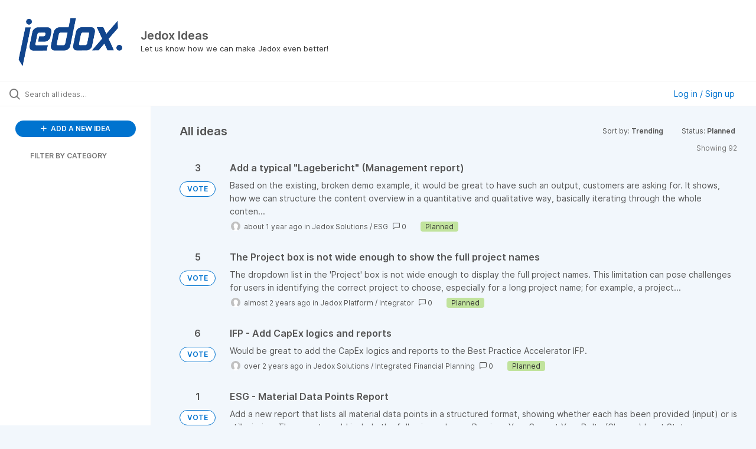

--- FILE ---
content_type: text/html; charset=utf-8
request_url: https://feedback.jedox.com/ideas/?page=4&sort=trending&status=6834857913845793712
body_size: 11364
content:
<!DOCTYPE html>
<html lang="en">
  <head>
      <script>
        window.overrideAssetHost = "https://feedback.jedox.com/assets/";
      </script>
    <meta http-equiv="X-UA-Compatible" content="IE=edge" />
    <meta http-equiv="Content-Type" content="text/html charset=UTF-8" />
    <meta name="publishing" content="true">
    <title>Jedox Ideas</title>

    <script type="text/javascript">
      window.ahaLoaded = false;
      window.isIdeaPortal = true;
      window.portalAssets = {"js":["/assets/runtime-v2-5ee4cfb6b8b79a4316828bb70efc5534.js","/assets/vendor-v2-89369863dd68df3fa524d31e05ed66b8.js","/assets/idea_portals_new-v2-0c1a2a0cd28b8e55eea248ad99531dca.js","/assets/idea_portals_new-v2-1bc210cb63a9a42f030a7b390a082e65.css"]};
    </script>

      <script>
    window.sentryRelease = window.sentryRelease || "dc0d09ca54";
  </script>



      <link rel="stylesheet" href="https://feedback.jedox.com/assets/idea_portals_new-v2-1bc210cb63a9a42f030a7b390a082e65.css" data-turbolinks-track="true" media="all" />
    <script src="https://feedback.jedox.com/assets/runtime-v2-5ee4cfb6b8b79a4316828bb70efc5534.js" data-turbolinks-track="true"></script>
    <script src="https://feedback.jedox.com/assets/vendor-v2-89369863dd68df3fa524d31e05ed66b8.js" data-turbolinks-track="true"></script>
      <script src="https://feedback.jedox.com/assets/idea_portals_new-v2-0c1a2a0cd28b8e55eea248ad99531dca.js" data-turbolinks-track="true"></script>
    <meta name="csrf-param" content="authenticity_token" />
<meta name="csrf-token" content="ZijOUmaIH5Ica_m3qoXa0X67-pEQ3eWZj08rMIseJ4zzlUMjCuE7FUw_U31USwsSvQWFH5CmcZOk1VaZmex0rw" />
    <meta name="viewport" content="width=device-width, initial-scale=1" />
    <meta name="locale" content="en" />
    <meta name="portal-token" content="2dbf62832088d05af9fd1e37c5c3b225" />
    <meta name="idea-portal-id" content="6658242391415474709" />


          <link rel="icon" href="https://feedback.jedox.com/portal-favicon.png?1553953679&amp;size=thumb16" />

      <style>
                :root {
          --accent-color: #0073cf;
          --accent-color-05: #0073cf0D;
          --accent-color-15: #0073cf26;
          --accent-color-80: #0073cfCC;
        }

      </style>
  </head>
  <body class="ideas-portal public">
    <style>
  
</style>

  <div class="skip-to-main-content">
    <a href="#main-content">Skip to Main Content</a>
  </div>


      <header class="portal-aha-header portal-aha-header--full">
        <a class="logo" href="/ideas">
          <img alt="Jedox Ideas Ideas Portal Logo" src="https://feedback.jedox.com/logo.png?i=1553952851" />
</a>        <div class="titles">
          <div class="title">
            Jedox Ideas
          </div>
            <div class="aha-editor-field aha-editor-field-subtitle">
              <p>Let us know how we can make Jedox even better!</p>
            </div>
        </div>
    </header>


  <div class="search-bar">
    <div class="search-bar__search">
  <form class="idea-search-form" action="/ideas/search" accept-charset="UTF-8" method="get">
    <div class="search-field">
      <i class="aha-icon aha-icon-search"></i>
      <input type="text" name="query" id="query" class="search-query" placeholder="Search all ideas…" aria-label="Search all ideas…" />
      <input type="hidden" name="sort" id="sort" value="trending" autocomplete="off" />
      
      
      <a class="aha-icon aha-icon-close clear-button hide" aria-label="Clear filter" href="/ideas?sort=trending&amp;status=6834857913845793712"></a>
    </div>
</form></div>

<script>
//<![CDATA[

  (function() {
    function setSearchPlaceholderText() {
      if ($(window).width() < 500)
        $('.search-query').attr('placeholder', '');
      else
        $('.search-query').attr('placeholder', ("Search all ideas…"));
    }

    $(window).on('resize', () => {
      setSearchPlaceholderText();
    });

    setSearchPlaceholderText();
  })();

//]]>
</script>
      <div class="signup-link user-menu">
      <a class="login-link dropdown-with-caret" role="button" aria-expanded="false" href="/portal_session/new">
        Log in / Sign up
        <i class="fa-solid fa-sort-down"></i>
</a>

    <div class="login-popover popover portal-user">
      <!-- Alerts in this file are used for the app and portals, they must not use the aha-alert web component -->



<div class="email-popover ">
  <div class="arrow tooltip-arrow"></div>
  <form class="form-horizontal" action="/auth/redirect_to_auth" accept-charset="UTF-8" data-remote="true" method="post"><input type="hidden" name="authenticity_token" value="WpeupdP4VwUDLkekfGg7RWLw5N2dy6VFV31IAX4Mn_rfdyFV_2ebQ6a6ViwQOZBTMUDT-rd_nF-vMfpo-EKzgQ" autocomplete="off" />
    <h3>Please enter your email address</h3>
    <div class="control-group">
        <label class="control-label" aria-label="Please enter your email address" for="email"></label>
      <div class="controls">
        <input type="text" name="sessions[email]" id="email" placeholder="Enter email (name@example.com)" autocomplete="off" class="input-block-level" autofocus="autofocus" aria-required="true" />
      </div>
    </div>
    <div class="extra-fields"></div>

    <div class="control-group">
      <div class="controls">
        <input type="submit" name="commit" value="Next" class="btn btn-outline btn-primary pull-left" id="vote" data-disable-with="Sending…" />
      </div>
    </div>
    <div class="clearfix"></div>
</form></div>

    </div>
  </div>

  </div>


<div class="column-with-sidebar">
  <div class="portal-sidebar column-with-sidebar__sidebar" id="portal-sidebar">
    <a class="btn btn-primary add-idea-button" href="/ideas/new">
      <i class="aha-icon aha-icon-plus"></i>
      ADD A NEW IDEA
</a>


        <div class="collapsable-filter" id="category-filter" data-load-counts-url="/ideas/category_counts?sort=trending&amp;status=6834857913845793712" data-filtered-project-ids="[]" data-filtered-category-ids="[]" data-multi-category-filter-enabled="true">
          <div class="filters-title-header">
            <h2 class="filters-title">
              <button class="expand-collapse" aria-expanded="false">
                <i class="fa-solid fa-chevron-right"></i>
                FILTER BY CATEGORY
              </button>
            </h2>
          </div>

          <ul class="portal-sidebar__section categories categories-filters filters hidden">
                
  <li id="project-6900932983318137589" class="category-filter-branch" data-filter-type="project" data-project-ref="JCM">
    <a class="filter" data-url-param-toggle-name="project" data-url-param-toggle-value="JCM" data-url-param-toggle-remove="page" href="/ideas/search?category=6900937071530835134&amp;project=JCM&amp;query=esa+machines+%7C+Grabbing+Machine+%7C+Forklift+Attachment+Manufacturers+In+India+%7C+Loader+Machine+%7C+Bricks+Clamp+Manufacturers+%7C&amp;sort=popular&amp;status=6847766276496349827">
      <div class="category-filter-name">
        <i class="category-collapser fa-solid fa-chevron-right category-collapser--empty" tabindex="0" aria-expanded="false"></i>
        <span class="">
          Jedox Core Models
        </span>
      </div>
      <div>
        <i class="aha-icon aha-icon-close hide"></i>
        <span class="count counts count--project"></span>
      </div>
</a>
    <ul class="categories-collapsed">
          <li id="category-7241092446255786076" data-filter-type="category">
  <a class="filter category-filter" data-url-param-toggle-name="category" data-url-param-toggle-value="7241092446255786076" data-url-param-toggle-remove="page" href="/ideas/search?category=7241092446255786076&amp;project=JS&amp;query=esa+machines+%7C+Grabbing+Machine+%7C+Forklift+Attachment+Manufacturers+In+India+%7C+Loader+Machine+%7C+Bricks+Clamp+Manufacturers+%7C&amp;sort=popular&amp;status=6847766276496349827">
    <div class="category-filter-name">
      <i class="category-collapser category-filter-branch fa-solid fa-chevron-right category-collapser--empty" tabindex="0" aria-expanded="false"></i>
      <span>
        AIssisted Planning
          <i class="fa-regular fa-circle-question category-hint" data-popover="true" data-content-ref="true"><script type="text/template">
            <p>Requests related to the AIssisted Planning wizards</p>
</script></i>      </span>
    </div>

    <div>
      <i class="aha-icon aha-icon-close hide"></i>
      <span class="count category-count"></span>
    </div>
</a>
</li>

  <li id="category-6900937108699516369" data-filter-type="category">
  <a class="filter category-filter" data-url-param-toggle-name="category" data-url-param-toggle-value="6900937108699516369" data-url-param-toggle-remove="page" href="/ideas/search?category=6900937108699516369&amp;project=JS&amp;query=esa+machines+%7C+Grabbing+Machine+%7C+Forklift+Attachment+Manufacturers+In+India+%7C+Loader+Machine+%7C+Bricks+Clamp+Manufacturers+%7C&amp;sort=popular&amp;status=6847766276496349827">
    <div class="category-filter-name">
      <i class="category-collapser category-filter-branch fa-solid fa-chevron-right category-collapser--empty" tabindex="0" aria-expanded="false"></i>
      <span>
        Balance Sheet Model
      </span>
    </div>

    <div>
      <i class="aha-icon aha-icon-close hide"></i>
      <span class="count category-count"></span>
    </div>
</a>
</li>

  <li id="category-6900937161049397929" data-filter-type="category">
  <a class="filter category-filter" data-url-param-toggle-name="category" data-url-param-toggle-value="6900937161049397929" data-url-param-toggle-remove="page" href="/ideas/search?category=6900937161049397929&amp;project=JS&amp;query=esa+machines+%7C+Grabbing+Machine+%7C+Forklift+Attachment+Manufacturers+In+India+%7C+Loader+Machine+%7C+Bricks+Clamp+Manufacturers+%7C&amp;sort=popular&amp;status=6847766276496349827">
    <div class="category-filter-name">
      <i class="category-collapser category-filter-branch fa-solid fa-chevron-right category-collapser--empty" tabindex="0" aria-expanded="false"></i>
      <span>
        Cash Flow Model
      </span>
    </div>

    <div>
      <i class="aha-icon aha-icon-close hide"></i>
      <span class="count category-count"></span>
    </div>
</a>
</li>

  <li id="category-6900937277672134718" data-filter-type="category">
  <a class="filter category-filter" data-url-param-toggle-name="category" data-url-param-toggle-value="6900937277672134718" data-url-param-toggle-remove="page" href="/ideas/search?category=6900937277672134718&amp;project=JS&amp;query=esa+machines+%7C+Grabbing+Machine+%7C+Forklift+Attachment+Manufacturers+In+India+%7C+Loader+Machine+%7C+Bricks+Clamp+Manufacturers+%7C&amp;sort=popular&amp;status=6847766276496349827">
    <div class="category-filter-name">
      <i class="category-collapser category-filter-branch fa-solid fa-chevron-right category-collapser--empty" tabindex="0" aria-expanded="false"></i>
      <span>
        Cost Center Model
      </span>
    </div>

    <div>
      <i class="aha-icon aha-icon-close hide"></i>
      <span class="count category-count"></span>
    </div>
</a>
</li>

  <li id="category-6900937616307478286" data-filter-type="category">
  <a class="filter category-filter" data-url-param-toggle-name="category" data-url-param-toggle-value="6900937616307478286" data-url-param-toggle-remove="page" href="/ideas/search?category=6900937616307478286&amp;project=JS&amp;query=esa+machines+%7C+Grabbing+Machine+%7C+Forklift+Attachment+Manufacturers+In+India+%7C+Loader+Machine+%7C+Bricks+Clamp+Manufacturers+%7C&amp;sort=popular&amp;status=6847766276496349827">
    <div class="category-filter-name">
      <i class="category-collapser category-filter-branch fa-solid fa-chevron-right category-collapser--empty" tabindex="0" aria-expanded="false"></i>
      <span>
        Demos and Learning Apps
      </span>
    </div>

    <div>
      <i class="aha-icon aha-icon-close hide"></i>
      <span class="count category-count"></span>
    </div>
</a>
</li>

  <li id="category-7068204190024112460" data-filter-type="category">
  <a class="filter category-filter" data-url-param-toggle-name="category" data-url-param-toggle-value="7068204190024112460" data-url-param-toggle-remove="page" href="/ideas/search?category=7068204190024112460&amp;project=JS&amp;query=esa+machines+%7C+Grabbing+Machine+%7C+Forklift+Attachment+Manufacturers+In+India+%7C+Loader+Machine+%7C+Bricks+Clamp+Manufacturers+%7C&amp;sort=popular&amp;status=6847766276496349827">
    <div class="category-filter-name">
      <i class="category-collapser category-filter-branch fa-solid fa-chevron-right category-collapser--empty" tabindex="0" aria-expanded="false"></i>
      <span>
        Dynamics 365 Model
      </span>
    </div>

    <div>
      <i class="aha-icon aha-icon-close hide"></i>
      <span class="count category-count"></span>
    </div>
</a>
</li>

  <li id="category-6900936949359199039" data-filter-type="category">
  <a class="filter category-filter" data-url-param-toggle-name="category" data-url-param-toggle-value="6900936949359199039" data-url-param-toggle-remove="page" href="/ideas/search?category=6900936949359199039&amp;project=JS&amp;query=esa+machines+%7C+Grabbing+Machine+%7C+Forklift+Attachment+Manufacturers+In+India+%7C+Loader+Machine+%7C+Bricks+Clamp+Manufacturers+%7C&amp;sort=popular&amp;status=6847766276496349827">
    <div class="category-filter-name">
      <i class="category-collapser category-filter-branch fa-solid fa-chevron-right category-collapser--empty" tabindex="0" aria-expanded="false"></i>
      <span>
        Financial Consolidation Model
      </span>
    </div>

    <div>
      <i class="aha-icon aha-icon-close hide"></i>
      <span class="count category-count"></span>
    </div>
</a>
</li>

  <li id="category-6900937378755698485" data-filter-type="category">
  <a class="filter category-filter" data-url-param-toggle-name="category" data-url-param-toggle-value="6900937378755698485" data-url-param-toggle-remove="page" href="/ideas/search?category=6900937378755698485&amp;project=JS&amp;query=esa+machines+%7C+Grabbing+Machine+%7C+Forklift+Attachment+Manufacturers+In+India+%7C+Loader+Machine+%7C+Bricks+Clamp+Manufacturers+%7C&amp;sort=popular&amp;status=6847766276496349827">
    <div class="category-filter-name">
      <i class="category-collapser category-filter-branch fa-solid fa-chevron-right category-collapser--empty" tabindex="0" aria-expanded="false"></i>
      <span>
        Integrated Financial Planning Model
      </span>
    </div>

    <div>
      <i class="aha-icon aha-icon-close hide"></i>
      <span class="count category-count"></span>
    </div>
</a>
</li>

  <li id="category-6900937234485254285" data-filter-type="category">
  <a class="filter category-filter" data-url-param-toggle-name="category" data-url-param-toggle-value="6900937234485254285" data-url-param-toggle-remove="page" href="/ideas/search?category=6900937234485254285&amp;project=JS&amp;query=esa+machines+%7C+Grabbing+Machine+%7C+Forklift+Attachment+Manufacturers+In+India+%7C+Loader+Machine+%7C+Bricks+Clamp+Manufacturers+%7C&amp;sort=popular&amp;status=6847766276496349827">
    <div class="category-filter-name">
      <i class="category-collapser category-filter-branch fa-solid fa-chevron-right category-collapser--empty" tabindex="0" aria-expanded="false"></i>
      <span>
        Profit and Loss Model
      </span>
    </div>

    <div>
      <i class="aha-icon aha-icon-close hide"></i>
      <span class="count category-count"></span>
    </div>
</a>
</li>

  <li id="category-6900937320910774937" data-filter-type="category">
  <a class="filter category-filter" data-url-param-toggle-name="category" data-url-param-toggle-value="6900937320910774937" data-url-param-toggle-remove="page" href="/ideas/search?category=6900937320910774937&amp;project=JS&amp;query=esa+machines+%7C+Grabbing+Machine+%7C+Forklift+Attachment+Manufacturers+In+India+%7C+Loader+Machine+%7C+Bricks+Clamp+Manufacturers+%7C&amp;sort=popular&amp;status=6847766276496349827">
    <div class="category-filter-name">
      <i class="category-collapser category-filter-branch fa-solid fa-chevron-right category-collapser--empty" tabindex="0" aria-expanded="false"></i>
      <span>
        Profit Center Model
      </span>
    </div>

    <div>
      <i class="aha-icon aha-icon-close hide"></i>
      <span class="count category-count"></span>
    </div>
</a>
</li>

  <li id="category-6900937071530835134" data-filter-type="category">
  <a class="filter category-filter" data-url-param-toggle-name="category" data-url-param-toggle-value="6900937071530835134" data-url-param-toggle-remove="page" href="/ideas/search?category=6900937071530835134&amp;project=JS&amp;query=esa+machines+%7C+Grabbing+Machine+%7C+Forklift+Attachment+Manufacturers+In+India+%7C+Loader+Machine+%7C+Bricks+Clamp+Manufacturers+%7C&amp;sort=popular&amp;status=6847766276496349827">
    <div class="category-filter-name">
      <i class="category-collapser category-filter-branch fa-solid fa-chevron-right category-collapser--empty" tabindex="0" aria-expanded="false"></i>
      <span>
        Project Balance Sheet Model
      </span>
    </div>

    <div>
      <i class="aha-icon aha-icon-close hide"></i>
      <span class="count category-count"></span>
    </div>
</a>
</li>

  <li id="category-7068204269401669073" data-filter-type="category">
  <a class="filter category-filter" data-url-param-toggle-name="category" data-url-param-toggle-value="7068204269401669073" data-url-param-toggle-remove="page" href="/ideas/search?category=7068204269401669073&amp;project=JS&amp;query=esa+machines+%7C+Grabbing+Machine+%7C+Forklift+Attachment+Manufacturers+In+India+%7C+Loader+Machine+%7C+Bricks+Clamp+Manufacturers+%7C&amp;sort=popular&amp;status=6847766276496349827">
    <div class="category-filter-name">
      <i class="category-collapser category-filter-branch fa-solid fa-chevron-right category-collapser--empty" tabindex="0" aria-expanded="false"></i>
      <span>
        Salesforce Model
      </span>
    </div>

    <div>
      <i class="aha-icon aha-icon-close hide"></i>
      <span class="count category-count"></span>
    </div>
</a>
</li>

  <li id="category-6900937016713980968" data-filter-type="category">
  <a class="filter category-filter" data-url-param-toggle-name="category" data-url-param-toggle-value="6900937016713980968" data-url-param-toggle-remove="page" href="/ideas/search?category=6900937016713980968&amp;project=JS&amp;query=esa+machines+%7C+Grabbing+Machine+%7C+Forklift+Attachment+Manufacturers+In+India+%7C+Loader+Machine+%7C+Bricks+Clamp+Manufacturers+%7C&amp;sort=popular&amp;status=6847766276496349827">
    <div class="category-filter-name">
      <i class="category-collapser category-filter-branch fa-solid fa-chevron-right category-collapser--empty" tabindex="0" aria-expanded="false"></i>
      <span>
        Workflow Building Block
      </span>
    </div>

    <div>
      <i class="aha-icon aha-icon-close hide"></i>
      <span class="count category-count"></span>
    </div>
</a>
</li>


    </ul>
  </li>

  <li id="project-6654478153527011174" class="category-filter-branch" data-filter-type="project" data-project-ref="JS">
    <a class="filter" data-url-param-toggle-name="project" data-url-param-toggle-value="JS" data-url-param-toggle-remove="page" href="/ideas/search?category=6900937071530835134&amp;query=esa+machines+%7C+Grabbing+Machine+%7C+Forklift+Attachment+Manufacturers+In+India+%7C+Loader+Machine+%7C+Bricks+Clamp+Manufacturers+%7C&amp;sort=popular&amp;status=6847766276496349827">
      <div class="category-filter-name">
        <i class="category-collapser fa-solid fa-chevron-right category-collapser--empty" tabindex="0" aria-expanded="false"></i>
        <span class="">
          Jedox Platform
        </span>
      </div>
      <div>
        <i class="aha-icon aha-icon-close hide"></i>
        <span class="count counts count--project"></span>
      </div>
</a>
    <ul class="categories-collapsed">
          <li id="category-7241091483977737256" data-filter-type="category">
  <a class="filter category-filter" data-url-param-toggle-name="category" data-url-param-toggle-value="7241091483977737256" data-url-param-toggle-remove="page" href="/ideas/search?category=7241091483977737256&amp;project=JS&amp;query=esa+machines+%7C+Grabbing+Machine+%7C+Forklift+Attachment+Manufacturers+In+India+%7C+Loader+Machine+%7C+Bricks+Clamp+Manufacturers+%7C&amp;sort=popular&amp;status=6847766276496349827">
    <div class="category-filter-name">
      <i class="category-collapser category-filter-branch fa-solid fa-chevron-right category-collapser--empty" tabindex="0" aria-expanded="false"></i>
      <span>
        AI &amp; Automation
          <i class="fa-regular fa-circle-question category-hint" data-popover="true" data-content-ref="true"><script type="text/template">
            <p>Requests related to Artificial Intelligence </p>
</script></i>      </span>
    </div>

    <div>
      <i class="aha-icon aha-icon-close hide"></i>
      <span class="count category-count"></span>
    </div>
</a>
</li>

  <li id="category-6709419894571426527" data-filter-type="category">
  <a class="filter category-filter" data-url-param-toggle-name="category" data-url-param-toggle-value="6709419894571426527" data-url-param-toggle-remove="page" href="/ideas/search?category=6709419894571426527&amp;project=JS&amp;query=esa+machines+%7C+Grabbing+Machine+%7C+Forklift+Attachment+Manufacturers+In+India+%7C+Loader+Machine+%7C+Bricks+Clamp+Manufacturers+%7C&amp;sort=popular&amp;status=6847766276496349827">
    <div class="category-filter-name">
      <i class="category-collapser category-filter-branch fa-solid fa-chevron-right category-collapser--empty" tabindex="0" aria-expanded="false"></i>
      <span>
        Integrator
          <i class="fa-regular fa-circle-question category-hint" data-popover="true" data-content-ref="true"><script type="text/template">
            <p>Requests related to Jedox Integrator</p>
</script></i>      </span>
    </div>

    <div>
      <i class="aha-icon aha-icon-close hide"></i>
      <span class="count category-count"></span>
    </div>
</a>
</li>

  <li id="category-6709419755122762558" data-filter-type="category">
  <a class="filter category-filter" data-url-param-toggle-name="category" data-url-param-toggle-value="6709419755122762558" data-url-param-toggle-remove="page" href="/ideas/search?category=6709419755122762558&amp;project=JS&amp;query=esa+machines+%7C+Grabbing+Machine+%7C+Forklift+Attachment+Manufacturers+In+India+%7C+Loader+Machine+%7C+Bricks+Clamp+Manufacturers+%7C&amp;sort=popular&amp;status=6847766276496349827">
    <div class="category-filter-name">
      <i class="category-collapser category-filter-branch fa-solid fa-chevron-right category-collapser--empty" tabindex="0" aria-expanded="false"></i>
      <span>
        In-Memory DB
          <i class="fa-regular fa-circle-question category-hint" data-popover="true" data-content-ref="true"><script type="text/template">
            <p>Requests related to the Jedox In-Memory Database.</p>
</script></i>      </span>
    </div>

    <div>
      <i class="aha-icon aha-icon-close hide"></i>
      <span class="count category-count"></span>
    </div>
</a>
</li>

  <li id="category-6709420138189598613" data-filter-type="category">
  <a class="filter category-filter" data-url-param-toggle-name="category" data-url-param-toggle-value="6709420138189598613" data-url-param-toggle-remove="page" href="/ideas/search?category=6709420138189598613&amp;project=JS&amp;query=esa+machines+%7C+Grabbing+Machine+%7C+Forklift+Attachment+Manufacturers+In+India+%7C+Loader+Machine+%7C+Bricks+Clamp+Manufacturers+%7C&amp;sort=popular&amp;status=6847766276496349827">
    <div class="category-filter-name">
      <i class="category-collapser category-filter-branch fa-solid fa-chevron-right category-collapser--empty" tabindex="0" aria-expanded="false"></i>
      <span>
        Microsoft Office integrations (Excel, PowerPoint, &amp; Word)
          <i class="fa-regular fa-circle-question category-hint" data-popover="true" data-content-ref="true"><script type="text/template">
            <p>Requests related to the Jedox Office Add-ins</p>
</script></i>      </span>
    </div>

    <div>
      <i class="aha-icon aha-icon-close hide"></i>
      <span class="count category-count"></span>
    </div>
</a>
</li>

  <li id="category-7004848041210589121" data-filter-type="category">
  <a class="filter category-filter" data-url-param-toggle-name="category" data-url-param-toggle-value="7004848041210589121" data-url-param-toggle-remove="page" href="/ideas/search?category=7004848041210589121&amp;project=JS&amp;query=esa+machines+%7C+Grabbing+Machine+%7C+Forklift+Attachment+Manufacturers+In+India+%7C+Loader+Machine+%7C+Bricks+Clamp+Manufacturers+%7C&amp;sort=popular&amp;status=6847766276496349827">
    <div class="category-filter-name">
      <i class="category-collapser category-filter-branch fa-solid fa-chevron-right category-collapser--empty" tabindex="0" aria-expanded="false"></i>
      <span>
        Jedox Cloud
          <i class="fa-regular fa-circle-question category-hint" data-popover="true" data-content-ref="true"><script type="text/template">
            <p>Requests related to the Cloud Console or Jedox Cloud offering</p>
</script></i>      </span>
    </div>

    <div>
      <i class="aha-icon aha-icon-close hide"></i>
      <span class="count category-count"></span>
    </div>
</a>
    <ul class="categories-collapsed">
        <li id="category-7351335102319659513" data-filter-type="category">
  <a class="filter category-filter" data-url-param-toggle-name="category" data-url-param-toggle-value="7351335102319659513" data-url-param-toggle-remove="page" href="/ideas/search?category=7351335102319659513&amp;project=JS&amp;query=esa+machines+%7C+Grabbing+Machine+%7C+Forklift+Attachment+Manufacturers+In+India+%7C+Loader+Machine+%7C+Bricks+Clamp+Manufacturers+%7C&amp;sort=popular&amp;status=6847766276496349827">
    <div class="category-filter-name">
      <i class="category-collapser category-filter-branch fa-solid fa-chevron-right category-collapser--empty" tabindex="0" aria-expanded="false"></i>
      <span>
        Access &amp; Rights Management
      </span>
    </div>

    <div>
      <i class="aha-icon aha-icon-close hide"></i>
      <span class="count category-count"></span>
    </div>
</a>
</li>

        <li id="category-7107620044734584053" data-filter-type="category">
  <a class="filter category-filter" data-url-param-toggle-name="category" data-url-param-toggle-value="7107620044734584053" data-url-param-toggle-remove="page" href="/ideas/search?category=7107620044734584053&amp;project=JS&amp;query=esa+machines+%7C+Grabbing+Machine+%7C+Forklift+Attachment+Manufacturers+In+India+%7C+Loader+Machine+%7C+Bricks+Clamp+Manufacturers+%7C&amp;sort=popular&amp;status=6847766276496349827">
    <div class="category-filter-name">
      <i class="category-collapser category-filter-branch fa-solid fa-chevron-right category-collapser--empty" tabindex="0" aria-expanded="false"></i>
      <span>
        Cloud Console &amp; Administration
          <i class="fa-regular fa-circle-question category-hint" data-popover="true" data-content-ref="true"><script type="text/template">
            <p>Requests related to the Jedox Cloud console and administration of the environment</p>
</script></i>      </span>
    </div>

    <div>
      <i class="aha-icon aha-icon-close hide"></i>
      <span class="count category-count"></span>
    </div>
</a>
</li>

    </ul>
</li>

  <li id="category-7351330572827881282" data-filter-type="category">
  <a class="filter category-filter" data-url-param-toggle-name="category" data-url-param-toggle-value="7351330572827881282" data-url-param-toggle-remove="page" href="/ideas/search?category=7351330572827881282&amp;project=JS&amp;query=esa+machines+%7C+Grabbing+Machine+%7C+Forklift+Attachment+Manufacturers+In+India+%7C+Loader+Machine+%7C+Bricks+Clamp+Manufacturers+%7C&amp;sort=popular&amp;status=6847766276496349827">
    <div class="category-filter-name">
      <i class="category-collapser category-filter-branch fa-solid fa-chevron-right category-collapser--empty" tabindex="0" aria-expanded="false"></i>
      <span>
        Planning &amp; Analytics
      </span>
    </div>

    <div>
      <i class="aha-icon aha-icon-close hide"></i>
      <span class="count category-count"></span>
    </div>
</a>
    <ul class="categories-collapsed">
        <li id="category-7107619540969523870" data-filter-type="category">
  <a class="filter category-filter" data-url-param-toggle-name="category" data-url-param-toggle-value="7107619540969523870" data-url-param-toggle-remove="page" href="/ideas/search?category=7107619540969523870&amp;project=JS&amp;query=esa+machines+%7C+Grabbing+Machine+%7C+Forklift+Attachment+Manufacturers+In+India+%7C+Loader+Machine+%7C+Bricks+Clamp+Manufacturers+%7C&amp;sort=popular&amp;status=6847766276496349827">
    <div class="category-filter-name">
      <i class="category-collapser category-filter-branch fa-solid fa-chevron-right category-collapser--empty" tabindex="0" aria-expanded="false"></i>
      <span>
        Canvas
          <i class="fa-regular fa-circle-question category-hint" data-popover="true" data-content-ref="true"><script type="text/template">
            <p>Requests related to Jedox Canvas reports</p>
</script></i>      </span>
    </div>

    <div>
      <i class="aha-icon aha-icon-close hide"></i>
      <span class="count category-count"></span>
    </div>
</a>
</li>

        <li id="category-7127618729202980083" data-filter-type="category">
  <a class="filter category-filter" data-url-param-toggle-name="category" data-url-param-toggle-value="7127618729202980083" data-url-param-toggle-remove="page" href="/ideas/search?category=7127618729202980083&amp;project=JS&amp;query=esa+machines+%7C+Grabbing+Machine+%7C+Forklift+Attachment+Manufacturers+In+India+%7C+Loader+Machine+%7C+Bricks+Clamp+Manufacturers+%7C&amp;sort=popular&amp;status=6847766276496349827">
    <div class="category-filter-name">
      <i class="category-collapser category-filter-branch fa-solid fa-chevron-right category-collapser--empty" tabindex="0" aria-expanded="false"></i>
      <span>
        Charting &amp; Visualization
          <i class="fa-regular fa-circle-question category-hint" data-popover="true" data-content-ref="true"><script type="text/template">
            <p>Charting and Visualization request for Jedox</p>
</script></i>      </span>
    </div>

    <div>
      <i class="aha-icon aha-icon-close hide"></i>
      <span class="count category-count"></span>
    </div>
</a>
</li>

        <li id="category-7003008536059504355" data-filter-type="category">
  <a class="filter category-filter" data-url-param-toggle-name="category" data-url-param-toggle-value="7003008536059504355" data-url-param-toggle-remove="page" href="/ideas/search?category=7003008536059504355&amp;project=JS&amp;query=esa+machines+%7C+Grabbing+Machine+%7C+Forklift+Attachment+Manufacturers+In+India+%7C+Loader+Machine+%7C+Bricks+Clamp+Manufacturers+%7C&amp;sort=popular&amp;status=6847766276496349827">
    <div class="category-filter-name">
      <i class="category-collapser category-filter-branch fa-solid fa-chevron-right category-collapser--empty" tabindex="0" aria-expanded="false"></i>
      <span>
        Views
          <i class="fa-regular fa-circle-question category-hint" data-popover="true" data-content-ref="true"><script type="text/template">
            <p>Requests related to Jedox Views, Themes &amp; Lists</p>
</script></i>      </span>
    </div>

    <div>
      <i class="aha-icon aha-icon-close hide"></i>
      <span class="count category-count"></span>
    </div>
</a>
</li>

        <li id="category-7351333618156384393" data-filter-type="category">
  <a class="filter category-filter" data-url-param-toggle-name="category" data-url-param-toggle-value="7351333618156384393" data-url-param-toggle-remove="page" href="/ideas/search?category=7351333618156384393&amp;project=JS&amp;query=esa+machines+%7C+Grabbing+Machine+%7C+Forklift+Attachment+Manufacturers+In+India+%7C+Loader+Machine+%7C+Bricks+Clamp+Manufacturers+%7C&amp;sort=popular&amp;status=6847766276496349827">
    <div class="category-filter-name">
      <i class="category-collapser category-filter-branch fa-solid fa-chevron-right category-collapser--empty" tabindex="0" aria-expanded="false"></i>
      <span>
        Web Spreadsheet
      </span>
    </div>

    <div>
      <i class="aha-icon aha-icon-close hide"></i>
      <span class="count category-count"></span>
    </div>
</a>
</li>

    </ul>
</li>

  <li id="category-6709420001186708475" data-filter-type="category">
  <a class="filter category-filter" data-url-param-toggle-name="category" data-url-param-toggle-value="6709420001186708475" data-url-param-toggle-remove="page" href="/ideas/search?category=6709420001186708475&amp;project=JS&amp;query=esa+machines+%7C+Grabbing+Machine+%7C+Forklift+Attachment+Manufacturers+In+India+%7C+Loader+Machine+%7C+Bricks+Clamp+Manufacturers+%7C&amp;sort=popular&amp;status=6847766276496349827">
    <div class="category-filter-name">
      <i class="category-collapser category-filter-branch fa-solid fa-chevron-right category-collapser--empty" tabindex="0" aria-expanded="false"></i>
      <span>
        Jedox Web Navigation
          <i class="fa-regular fa-circle-question category-hint" data-popover="true" data-content-ref="true"><script type="text/template">
            <p>Requests related to Jedox Web navigation and usability</p>
</script></i>      </span>
    </div>

    <div>
      <i class="aha-icon aha-icon-close hide"></i>
      <span class="count category-count"></span>
    </div>
</a>
</li>

  <li id="category-7068204538899143481" data-filter-type="category">
  <a class="filter category-filter" data-url-param-toggle-name="category" data-url-param-toggle-value="7068204538899143481" data-url-param-toggle-remove="page" href="/ideas/search?category=7068204538899143481&amp;project=JS&amp;query=esa+machines+%7C+Grabbing+Machine+%7C+Forklift+Attachment+Manufacturers+In+India+%7C+Loader+Machine+%7C+Bricks+Clamp+Manufacturers+%7C&amp;sort=popular&amp;status=6847766276496349827">
    <div class="category-filter-name">
      <i class="category-collapser category-filter-branch fa-solid fa-chevron-right category-collapser--empty" tabindex="0" aria-expanded="false"></i>
      <span>
        Marketplace
          <i class="fa-regular fa-circle-question category-hint" data-popover="true" data-content-ref="true"><script type="text/template">
            <p>Requests related to the Jedox Marketplace</p>
</script></i>      </span>
    </div>

    <div>
      <i class="aha-icon aha-icon-close hide"></i>
      <span class="count category-count"></span>
    </div>
</a>
</li>

  <li id="category-6709420243023444776" data-filter-type="category">
  <a class="filter category-filter" data-url-param-toggle-name="category" data-url-param-toggle-value="6709420243023444776" data-url-param-toggle-remove="page" href="/ideas/search?category=6709420243023444776&amp;project=JS&amp;query=esa+machines+%7C+Grabbing+Machine+%7C+Forklift+Attachment+Manufacturers+In+India+%7C+Loader+Machine+%7C+Bricks+Clamp+Manufacturers+%7C&amp;sort=popular&amp;status=6847766276496349827">
    <div class="category-filter-name">
      <i class="category-collapser category-filter-branch fa-solid fa-chevron-right category-collapser--empty" tabindex="0" aria-expanded="false"></i>
      <span>
        Mobile App
          <i class="fa-regular fa-circle-question category-hint" data-popover="true" data-content-ref="true"><script type="text/template">
            <p>Requests related to the Jedox Mobile apps.</p>
</script></i>      </span>
    </div>

    <div>
      <i class="aha-icon aha-icon-close hide"></i>
      <span class="count category-count"></span>
    </div>
</a>
</li>

  <li id="category-7068204655524497031" data-filter-type="category">
  <a class="filter category-filter" data-url-param-toggle-name="category" data-url-param-toggle-value="7068204655524497031" data-url-param-toggle-remove="page" href="/ideas/search?category=7068204655524497031&amp;project=JS&amp;query=esa+machines+%7C+Grabbing+Machine+%7C+Forklift+Attachment+Manufacturers+In+India+%7C+Loader+Machine+%7C+Bricks+Clamp+Manufacturers+%7C&amp;sort=popular&amp;status=6847766276496349827">
    <div class="category-filter-name">
      <i class="category-collapser category-filter-branch fa-solid fa-chevron-right category-collapser--empty" tabindex="0" aria-expanded="false"></i>
      <span>
        My Models
          <i class="fa-regular fa-circle-question category-hint" data-popover="true" data-content-ref="true"><script type="text/template">
            <p>Requests related to My Models</p>
</script></i>      </span>
    </div>

    <div>
      <i class="aha-icon aha-icon-close hide"></i>
      <span class="count category-count"></span>
    </div>
</a>
</li>

  <li id="category-7040113388719525967" data-filter-type="category">
  <a class="filter category-filter" data-url-param-toggle-name="category" data-url-param-toggle-value="7040113388719525967" data-url-param-toggle-remove="page" href="/ideas/search?category=7040113388719525967&amp;project=JS&amp;query=esa+machines+%7C+Grabbing+Machine+%7C+Forklift+Attachment+Manufacturers+In+India+%7C+Loader+Machine+%7C+Bricks+Clamp+Manufacturers+%7C&amp;sort=popular&amp;status=6847766276496349827">
    <div class="category-filter-name">
      <i class="category-collapser category-filter-branch fa-solid fa-chevron-right category-collapser--empty" tabindex="0" aria-expanded="false"></i>
      <span>
        OData Hub &amp; Power Platform Connector
          <i class="fa-regular fa-circle-question category-hint" data-popover="true" data-content-ref="true"><script type="text/template">
            <p>Requests related to the Jedox OData Hub and Microsoft Power Platform Connector</p>
</script></i>      </span>
    </div>

    <div>
      <i class="aha-icon aha-icon-close hide"></i>
      <span class="count category-count"></span>
    </div>
</a>
</li>

  <li id="category-6709420378928795068" data-filter-type="category">
  <a class="filter category-filter" data-url-param-toggle-name="category" data-url-param-toggle-value="6709420378928795068" data-url-param-toggle-remove="page" href="/ideas/search?category=6709420378928795068&amp;project=JS&amp;query=esa+machines+%7C+Grabbing+Machine+%7C+Forklift+Attachment+Manufacturers+In+India+%7C+Loader+Machine+%7C+Bricks+Clamp+Manufacturers+%7C&amp;sort=popular&amp;status=6847766276496349827">
    <div class="category-filter-name">
      <i class="category-collapser category-filter-branch fa-solid fa-chevron-right category-collapser--empty" tabindex="0" aria-expanded="false"></i>
      <span>
        Other
          <i class="fa-regular fa-circle-question category-hint" data-popover="true" data-content-ref="true"><script type="text/template">
            <p>Requests related to the Jedox Organization, Services, or other areas (including Word and Powerpoint Add-In).</p>
</script></i>      </span>
    </div>

    <div>
      <i class="aha-icon aha-icon-close hide"></i>
      <span class="count category-count"></span>
    </div>
</a>
</li>


    </ul>
  </li>

  <li id="project-7041887602237814507" class="category-filter-branch" data-filter-type="project" data-project-ref="JSK">
    <a class="filter" data-url-param-toggle-name="project" data-url-param-toggle-value="JSK" data-url-param-toggle-remove="page" href="/ideas/search?category=6900937071530835134&amp;project=JSK&amp;query=esa+machines+%7C+Grabbing+Machine+%7C+Forklift+Attachment+Manufacturers+In+India+%7C+Loader+Machine+%7C+Bricks+Clamp+Manufacturers+%7C&amp;sort=popular&amp;status=6847766276496349827">
      <div class="category-filter-name">
        <i class="category-collapser fa-solid fa-chevron-right category-collapser--empty" tabindex="0" aria-expanded="false"></i>
        <span class="">
          Jedox Solutions
        </span>
      </div>
      <div>
        <i class="aha-icon aha-icon-close hide"></i>
        <span class="count counts count--project"></span>
      </div>
</a>
    <ul class="categories-collapsed">
          <li id="category-7165758670765413663" data-filter-type="category">
  <a class="filter category-filter" data-url-param-toggle-name="category" data-url-param-toggle-value="7165758670765413663" data-url-param-toggle-remove="page" href="/ideas/search?category=7165758670765413663&amp;project=JS&amp;query=esa+machines+%7C+Grabbing+Machine+%7C+Forklift+Attachment+Manufacturers+In+India+%7C+Loader+Machine+%7C+Bricks+Clamp+Manufacturers+%7C&amp;sort=popular&amp;status=6847766276496349827">
    <div class="category-filter-name">
      <i class="category-collapser category-filter-branch fa-solid fa-chevron-right category-collapser--empty" tabindex="0" aria-expanded="false"></i>
      <span>
        Best practice examples
      </span>
    </div>

    <div>
      <i class="aha-icon aha-icon-close hide"></i>
      <span class="count category-count"></span>
    </div>
</a>
</li>

  <li id="category-7224043482135447583" data-filter-type="category">
  <a class="filter category-filter" data-url-param-toggle-name="category" data-url-param-toggle-value="7224043482135447583" data-url-param-toggle-remove="page" href="/ideas/search?category=7224043482135447583&amp;project=JS&amp;query=esa+machines+%7C+Grabbing+Machine+%7C+Forklift+Attachment+Manufacturers+In+India+%7C+Loader+Machine+%7C+Bricks+Clamp+Manufacturers+%7C&amp;sort=popular&amp;status=6847766276496349827">
    <div class="category-filter-name">
      <i class="category-collapser category-filter-branch fa-solid fa-chevron-right category-collapser--empty" tabindex="0" aria-expanded="false"></i>
      <span>
        ESG
      </span>
    </div>

    <div>
      <i class="aha-icon aha-icon-close hide"></i>
      <span class="count category-count"></span>
    </div>
</a>
</li>

  <li id="category-7161701833404164016" data-filter-type="category">
  <a class="filter category-filter" data-url-param-toggle-name="category" data-url-param-toggle-value="7161701833404164016" data-url-param-toggle-remove="page" href="/ideas/search?category=7161701833404164016&amp;project=JS&amp;query=esa+machines+%7C+Grabbing+Machine+%7C+Forklift+Attachment+Manufacturers+In+India+%7C+Loader+Machine+%7C+Bricks+Clamp+Manufacturers+%7C&amp;sort=popular&amp;status=6847766276496349827">
    <div class="category-filter-name">
      <i class="category-collapser category-filter-branch fa-solid fa-chevron-right category-collapser--empty" tabindex="0" aria-expanded="false"></i>
      <span>
        Foundation
      </span>
    </div>

    <div>
      <i class="aha-icon aha-icon-close hide"></i>
      <span class="count category-count"></span>
    </div>
</a>
</li>

  <li id="category-7161701987835749625" data-filter-type="category">
  <a class="filter category-filter" data-url-param-toggle-name="category" data-url-param-toggle-value="7161701987835749625" data-url-param-toggle-remove="page" href="/ideas/search?category=7161701987835749625&amp;project=JS&amp;query=esa+machines+%7C+Grabbing+Machine+%7C+Forklift+Attachment+Manufacturers+In+India+%7C+Loader+Machine+%7C+Bricks+Clamp+Manufacturers+%7C&amp;sort=popular&amp;status=6847766276496349827">
    <div class="category-filter-name">
      <i class="category-collapser category-filter-branch fa-solid fa-chevron-right category-collapser--empty" tabindex="0" aria-expanded="false"></i>
      <span>
        Human Resources
      </span>
    </div>

    <div>
      <i class="aha-icon aha-icon-close hide"></i>
      <span class="count category-count"></span>
    </div>
</a>
</li>

  <li id="category-7161701913745255622" data-filter-type="category">
  <a class="filter category-filter" data-url-param-toggle-name="category" data-url-param-toggle-value="7161701913745255622" data-url-param-toggle-remove="page" href="/ideas/search?category=7161701913745255622&amp;project=JS&amp;query=esa+machines+%7C+Grabbing+Machine+%7C+Forklift+Attachment+Manufacturers+In+India+%7C+Loader+Machine+%7C+Bricks+Clamp+Manufacturers+%7C&amp;sort=popular&amp;status=6847766276496349827">
    <div class="category-filter-name">
      <i class="category-collapser category-filter-branch fa-solid fa-chevron-right category-collapser--empty" tabindex="0" aria-expanded="false"></i>
      <span>
        Integrated Financial Planning
      </span>
    </div>

    <div>
      <i class="aha-icon aha-icon-close hide"></i>
      <span class="count category-count"></span>
    </div>
</a>
</li>

  <li id="category-7161701941098284369" data-filter-type="category">
  <a class="filter category-filter" data-url-param-toggle-name="category" data-url-param-toggle-value="7161701941098284369" data-url-param-toggle-remove="page" href="/ideas/search?category=7161701941098284369&amp;project=JS&amp;query=esa+machines+%7C+Grabbing+Machine+%7C+Forklift+Attachment+Manufacturers+In+India+%7C+Loader+Machine+%7C+Bricks+Clamp+Manufacturers+%7C&amp;sort=popular&amp;status=6847766276496349827">
    <div class="category-filter-name">
      <i class="category-collapser category-filter-branch fa-solid fa-chevron-right category-collapser--empty" tabindex="0" aria-expanded="false"></i>
      <span>
        Sales
      </span>
    </div>

    <div>
      <i class="aha-icon aha-icon-close hide"></i>
      <span class="count category-count"></span>
    </div>
</a>
</li>


    </ul>
  </li>

          </ul>
</div>  </div>

  <div class="column-with-sidebar__column">
    <div class="idea-flash idea-flash--index-view">
      <!-- Alerts in this file are used for the app and portals, they must not use the aha-alert web component -->

    </div>

    <div id="main-content" aria-label="Main content"></div>


      <section class="list-ideas">
        <header class="main-header">
          <h1>All ideas</h1>

          <div class="header-filters">

            <div class="header-filter dropdown header-filter--sort">
              <span class="dropdown-toggle dropdown-with-caret" data-toggle="dropdown" aria-haspopup="true" aria-expanded="false">
                Sort by:
                <span class="header-filter__selection">
                  Trending
                  <i class="fa-solid fa-sort-down"></i>
                </span>
              </span>
              <ul class="dropdown-menu pull-right">
                  <li class="">
                    <a data-url-param-toggle-name="sort" data-url-param-toggle-value="recent" data-url-param-toggle-remove="page" href="/?sort=recent&amp;status=6834857913845793712">Recent</a>
                  </li>
                  <li class="active">
                    <a data-url-param-toggle-name="sort" data-url-param-toggle-value="trending" data-url-param-toggle-remove="page" href="/?status=6834857913845793712">Trending</a>
                  </li>
                  <li class="">
                    <a data-url-param-toggle-name="sort" data-url-param-toggle-value="popular" data-url-param-toggle-remove="page" href="/?sort=popular&amp;status=6834857913845793712">Popular</a>
                  </li>
              </ul>
            </div>

              <div class="workflow-status-filter header-filter dropdown-with-caret dropdown">
                <span class="dropdown-toggle" data-toggle="dropdown" aria-haspopup="true" aria-expanded="false">
                    Status:
                  <span class="header-filter__selection">
                      Planned
                    <i class="fa-solid fa-sort-down"></i>
                  </span>
                </span>

                <ul class="dropdown-menu pull-right">
                  <li class="dropdown-header">
                    <span class="filters-title">
                      FILTER BY STATUS
                    </span>
                      <span class="workflow-status-filter__clear">
                        <a style="cursor: pointer; text-decoration: none" data-url-param-toggle-name="status" data-url-param-toggle-remove="status,page" href="#">Clear</a>
                      </span>
                  </li>
                      <li class="workflow-status-filter__header">Jedox Core Models</li>
                      <li class="workflow-status-filter__item  ">
                        <a data-url-param-toggle-name="status" data-url-param-toggle-value="6900932624484574588" data-url-param-toggle-remove="page" id="workflow_status_6900932624484574588" style="display: flex; justify-content: space-between; width: 100%" href="/?sort=trending&amp;status=6900932624484574588">
                          Future consideration
                          
                          <span class="workflow-status-filter__count"></span>
</a>                      </li>
                      <li class="workflow-status-filter__item  ">
                        <a data-url-param-toggle-name="status" data-url-param-toggle-value="6900932624653977201" data-url-param-toggle-remove="page" id="workflow_status_6900932624653977201" style="display: flex; justify-content: space-between; width: 100%" href="/?sort=trending&amp;status=6900932624653977201">
                          Already exists
                          
                          <span class="workflow-status-filter__count"></span>
</a>                      </li>
                      <li class="workflow-status-filter__item  ">
                        <a data-url-param-toggle-name="status" data-url-param-toggle-value="6900932624803180997" data-url-param-toggle-remove="page" id="workflow_status_6900932624803180997" style="display: flex; justify-content: space-between; width: 100%" href="/?sort=trending&amp;status=6900932624803180997">
                          Will not implement
                          
                          <span class="workflow-status-filter__count"></span>
</a>                      </li>
                      <li class="workflow-status-filter__item  ">
                        <a data-url-param-toggle-name="status" data-url-param-toggle-value="6900932624979842735" data-url-param-toggle-remove="page" id="workflow_status_6900932624979842735" style="display: flex; justify-content: space-between; width: 100%" href="/?sort=trending&amp;status=6900932624979842735">
                          Planned
                          
                          <span class="workflow-status-filter__count"></span>
</a>                      </li>
                      <li class="workflow-status-filter__item  workflow-status-filter__item--hidden">
                        <a data-url-param-toggle-name="status" data-url-param-toggle-value="6900932625102163776" data-url-param-toggle-remove="page" id="workflow_status_6900932625102163776" style="display: flex; justify-content: space-between; width: 100%" href="/?sort=trending&amp;status=6900932625102163776">
                          Shipped
                          (hidden by default)
                          <span class="workflow-status-filter__count"></span>
</a>                      </li>
                      <li class="workflow-status-filter__header">Jedox Platform</li>
                      <li class="workflow-status-filter__item  ">
                        <a data-url-param-toggle-name="status" data-url-param-toggle-value="6834857913397848651" data-url-param-toggle-remove="page" id="workflow_status_6834857913397848651" style="display: flex; justify-content: space-between; width: 100%" href="/?sort=trending&amp;status=6834857913397848651">
                          Awaiting Review
                          
                          <span class="workflow-status-filter__count"></span>
</a>                      </li>
                      <li class="workflow-status-filter__item  ">
                        <a data-url-param-toggle-name="status" data-url-param-toggle-value="6847766276496349827" data-url-param-toggle-remove="page" id="workflow_status_6847766276496349827" style="display: flex; justify-content: space-between; width: 100%" href="/?sort=trending&amp;status=6847766276496349827">
                          Needs Feedback
                          
                          <span class="workflow-status-filter__count"></span>
</a>                      </li>
                      <li class="workflow-status-filter__item  ">
                        <a data-url-param-toggle-name="status" data-url-param-toggle-value="7428535304871749755" data-url-param-toggle-remove="page" id="workflow_status_7428535304871749755" style="display: flex; justify-content: space-between; width: 100%" href="/?sort=trending&amp;status=7428535304871749755">
                          Internal Review
                          
                          <span class="workflow-status-filter__count"></span>
</a>                      </li>
                      <li class="workflow-status-filter__item  ">
                        <a data-url-param-toggle-name="status" data-url-param-toggle-value="6834857913521531349" data-url-param-toggle-remove="page" id="workflow_status_6834857913521531349" style="display: flex; justify-content: space-between; width: 100%" href="/?sort=trending&amp;status=6834857913521531349">
                          Future Consideration
                          
                          <span class="workflow-status-filter__count"></span>
</a>                      </li>
                      <li class="workflow-status-filter__item  ">
                        <a data-url-param-toggle-name="status" data-url-param-toggle-value="6834857913634003912" data-url-param-toggle-remove="page" id="workflow_status_6834857913634003912" style="display: flex; justify-content: space-between; width: 100%" href="/?sort=trending&amp;status=6834857913634003912">
                          Already exists
                          
                          <span class="workflow-status-filter__count"></span>
</a>                      </li>
                      <li class="workflow-status-filter__item  ">
                        <a data-url-param-toggle-name="status" data-url-param-toggle-value="6834857913736465989" data-url-param-toggle-remove="page" id="workflow_status_6834857913736465989" style="display: flex; justify-content: space-between; width: 100%" href="/?sort=trending&amp;status=6834857913736465989">
                          Not Planned
                          
                          <span class="workflow-status-filter__count"></span>
</a>                      </li>
                      <li class="workflow-status-filter__item active ">
                        <a data-url-param-toggle-name="status" data-url-param-toggle-value="6834857913845793712" data-url-param-toggle-remove="page" id="workflow_status_6834857913845793712" style="display: flex; justify-content: space-between; width: 100%" href="/?sort=trending">
                          Planned
                          
                          <span class="workflow-status-filter__count"></span>
</a>                      </li>
                      <li class="workflow-status-filter__item  workflow-status-filter__item--hidden">
                        <a data-url-param-toggle-name="status" data-url-param-toggle-value="6834857913966884905" data-url-param-toggle-remove="page" id="workflow_status_6834857913966884905" style="display: flex; justify-content: space-between; width: 100%" href="/?sort=trending&amp;status=6834857913966884905">
                          Shipped
                          (hidden by default)
                          <span class="workflow-status-filter__count"></span>
</a>                      </li>
                      <li class="workflow-status-filter__header">Jedox Solutions</li>
                      <li class="workflow-status-filter__item  ">
                        <a data-url-param-toggle-name="status" data-url-param-toggle-value="6834857913397848651" data-url-param-toggle-remove="page" id="workflow_status_6834857913397848651" style="display: flex; justify-content: space-between; width: 100%" href="/?sort=trending&amp;status=6834857913397848651">
                          Awaiting Review
                          
                          <span class="workflow-status-filter__count"></span>
</a>                      </li>
                      <li class="workflow-status-filter__item  ">
                        <a data-url-param-toggle-name="status" data-url-param-toggle-value="6847766276496349827" data-url-param-toggle-remove="page" id="workflow_status_6847766276496349827" style="display: flex; justify-content: space-between; width: 100%" href="/?sort=trending&amp;status=6847766276496349827">
                          Needs Feedback
                          
                          <span class="workflow-status-filter__count"></span>
</a>                      </li>
                      <li class="workflow-status-filter__item  ">
                        <a data-url-param-toggle-name="status" data-url-param-toggle-value="7428535304871749755" data-url-param-toggle-remove="page" id="workflow_status_7428535304871749755" style="display: flex; justify-content: space-between; width: 100%" href="/?sort=trending&amp;status=7428535304871749755">
                          Internal Review
                          
                          <span class="workflow-status-filter__count"></span>
</a>                      </li>
                      <li class="workflow-status-filter__item  ">
                        <a data-url-param-toggle-name="status" data-url-param-toggle-value="6834857913521531349" data-url-param-toggle-remove="page" id="workflow_status_6834857913521531349" style="display: flex; justify-content: space-between; width: 100%" href="/?sort=trending&amp;status=6834857913521531349">
                          Future Consideration
                          
                          <span class="workflow-status-filter__count"></span>
</a>                      </li>
                      <li class="workflow-status-filter__item  ">
                        <a data-url-param-toggle-name="status" data-url-param-toggle-value="6834857913634003912" data-url-param-toggle-remove="page" id="workflow_status_6834857913634003912" style="display: flex; justify-content: space-between; width: 100%" href="/?sort=trending&amp;status=6834857913634003912">
                          Already exists
                          
                          <span class="workflow-status-filter__count"></span>
</a>                      </li>
                      <li class="workflow-status-filter__item  ">
                        <a data-url-param-toggle-name="status" data-url-param-toggle-value="6834857913736465989" data-url-param-toggle-remove="page" id="workflow_status_6834857913736465989" style="display: flex; justify-content: space-between; width: 100%" href="/?sort=trending&amp;status=6834857913736465989">
                          Not Planned
                          
                          <span class="workflow-status-filter__count"></span>
</a>                      </li>
                      <li class="workflow-status-filter__item active ">
                        <a data-url-param-toggle-name="status" data-url-param-toggle-value="6834857913845793712" data-url-param-toggle-remove="page" id="workflow_status_6834857913845793712" style="display: flex; justify-content: space-between; width: 100%" href="/?sort=trending">
                          Planned
                          
                          <span class="workflow-status-filter__count"></span>
</a>                      </li>
                      <li class="workflow-status-filter__item  workflow-status-filter__item--hidden">
                        <a data-url-param-toggle-name="status" data-url-param-toggle-value="6834857913966884905" data-url-param-toggle-remove="page" id="workflow_status_6834857913966884905" style="display: flex; justify-content: space-between; width: 100%" href="/?sort=trending&amp;status=6834857913966884905">
                          Shipped
                          (hidden by default)
                          <span class="workflow-status-filter__count"></span>
</a>                      </li>
                </ul>
              </div>
          </div>
        </header>

        <div class="ideas-showing-count">
            Showing 92
        </div>


        <div style="display: table;" class="ideas">
                
<div id="7421884724268505229" class="idea ideas__row">
  <div class="ideas__cell">
    
<div class="idea-endorsement" id="idea-7421884724268505229-endorsement">
      <span class="vote-count">
          3

      </span>
      <a data-disable="true" data-count="1" data-remote="true" rel="nofollow" data-method="post" href="/ideas/JSK-I-124/idea_endorsements?idea_ids%5B%5D=7421884724268505229&amp;idea_ids%5B%5D=7307422963418462604&amp;idea_ids%5B%5D=7237384906846216973&amp;idea_ids%5B%5D=7514584681927284746&amp;idea_ids%5B%5D=7400707157413350794&amp;idea_ids%5B%5D=7442364594507492215&amp;idea_ids%5B%5D=7312615762888595682&amp;idea_ids%5B%5D=7506120568525895871&amp;idea_ids%5B%5D=7308840327717421309&amp;idea_ids%5B%5D=7111620223799824143">
        <span class="btn btn-primary btn-outline btn-vote vote-status">
          VOTE
        </span>
</a>  <div class="popover vote-popover portal-user"></div>
</div>

  </div>
  <div class="ideas__cell">
    <div class="idea-details" style="position: relative">
      <a class="idea-link" href="/ideas/JSK-I-124" aria-labelledby="JSK-I-124"></a>
      <header class="idea-header">
        <h2 class="idea-name" id="JSK-I-124">Add a typical &quot;Lagebericht&quot; (Management report)</h2>
        

      </header>
      <div class="description">
          Based on the existing, broken demo example, it would be great to have such an output, customers are asking for. It shows, how we can structure the content overview in a quantitative and qualitative way, basically iterating through the whole conten...
      </div>
      <div class="idea-meta">
        <span class="avatar">
          <img onerror="this.style.visibility = &quot;hidden&quot;" src="https://cdn.aha.io/assets/avatar32.5fb70cce7410889e661286fd7f1897de.png" />
        </span>
        <span class="idea-meta-created">
          <span>
            about 1 year ago
          </span>
          <span class="idea-meta-created__links">
            in&nbsp;<a href="/ideas?project=JSK">Jedox Solutions</a>&nbsp;/&nbsp;<a href="/ideas?category=7224043482135447583">ESG</a>
          </span>
        </span>
        <span class="comment-count">
          <i class="aha-icon aha-icon-chat"></i>
          0
        </span>
          <span class="status-pill" title="Planned" style="color: var(--theme-primary-text); border: none; background-color: #C1E39D">Planned</span>
      </div>
    </div>

  </div>
</div>

                
<div id="7307422963418462604" class="idea ideas__row">
  <div class="ideas__cell">
    
<div class="idea-endorsement" id="idea-7307422963418462604-endorsement">
      <span class="vote-count">
          5

      </span>
      <a data-disable="true" data-count="1" data-remote="true" rel="nofollow" data-method="post" href="/ideas/JS-I-1591/idea_endorsements?idea_ids%5B%5D=7421884724268505229&amp;idea_ids%5B%5D=7307422963418462604&amp;idea_ids%5B%5D=7237384906846216973&amp;idea_ids%5B%5D=7514584681927284746&amp;idea_ids%5B%5D=7400707157413350794&amp;idea_ids%5B%5D=7442364594507492215&amp;idea_ids%5B%5D=7312615762888595682&amp;idea_ids%5B%5D=7506120568525895871&amp;idea_ids%5B%5D=7308840327717421309&amp;idea_ids%5B%5D=7111620223799824143">
        <span class="btn btn-primary btn-outline btn-vote vote-status">
          VOTE
        </span>
</a>  <div class="popover vote-popover portal-user"></div>
</div>

  </div>
  <div class="ideas__cell">
    <div class="idea-details" style="position: relative">
      <a class="idea-link" href="/ideas/JS-I-1591" aria-labelledby="JS-I-1591"></a>
      <header class="idea-header">
        <h2 class="idea-name" id="JS-I-1591">The Project box is not wide enough to show the full project names</h2>
        

      </header>
      <div class="description">
          The dropdown list in the 'Project' box is not wide enough to display the full project names. 
 
 This limitation can pose challenges for users in identifying the correct project to choose, especially for a long project name; for example, a project...
      </div>
      <div class="idea-meta">
        <span class="avatar">
          <img onerror="this.style.visibility = &quot;hidden&quot;" src="https://cdn.aha.io/assets/avatar32.5fb70cce7410889e661286fd7f1897de.png" />
        </span>
        <span class="idea-meta-created">
          <span>
            almost 2 years ago
          </span>
          <span class="idea-meta-created__links">
            in&nbsp;<a href="/ideas?project=JS">Jedox Platform</a>&nbsp;/&nbsp;<a href="/ideas?category=6709419894571426527">Integrator</a>
          </span>
        </span>
        <span class="comment-count">
          <i class="aha-icon aha-icon-chat"></i>
          0
        </span>
          <span class="status-pill" title="Planned" style="color: var(--theme-primary-text); border: none; background-color: #C1E39D">Planned</span>
      </div>
    </div>

  </div>
</div>

                
<div id="7237384906846216973" class="idea ideas__row">
  <div class="ideas__cell">
    
<div class="idea-endorsement" id="idea-7237384906846216973-endorsement">
      <span class="vote-count">
          6

      </span>
      <a data-disable="true" data-count="1" data-remote="true" rel="nofollow" data-method="post" href="/ideas/JSK-I-48/idea_endorsements?idea_ids%5B%5D=7421884724268505229&amp;idea_ids%5B%5D=7307422963418462604&amp;idea_ids%5B%5D=7237384906846216973&amp;idea_ids%5B%5D=7514584681927284746&amp;idea_ids%5B%5D=7400707157413350794&amp;idea_ids%5B%5D=7442364594507492215&amp;idea_ids%5B%5D=7312615762888595682&amp;idea_ids%5B%5D=7506120568525895871&amp;idea_ids%5B%5D=7308840327717421309&amp;idea_ids%5B%5D=7111620223799824143">
        <span class="btn btn-primary btn-outline btn-vote vote-status">
          VOTE
        </span>
</a>  <div class="popover vote-popover portal-user"></div>
</div>

  </div>
  <div class="ideas__cell">
    <div class="idea-details" style="position: relative">
      <a class="idea-link" href="/ideas/JSK-I-48" aria-labelledby="JSK-I-48"></a>
      <header class="idea-header">
        <h2 class="idea-name" id="JSK-I-48">IFP - Add CapEx logics and reports</h2>
        

      </header>
      <div class="description">
          Would be great to add the CapEx logics and reports to the Best Practice Accelerator IFP.
      </div>
      <div class="idea-meta">
        <span class="avatar">
          <img onerror="this.style.visibility = &quot;hidden&quot;" src="https://cdn.aha.io/assets/avatar32.5fb70cce7410889e661286fd7f1897de.png" />
        </span>
        <span class="idea-meta-created">
          <span>
            over 2 years ago
          </span>
          <span class="idea-meta-created__links">
            in&nbsp;<a href="/ideas?project=JSK">Jedox Solutions</a>&nbsp;/&nbsp;<a href="/ideas?category=7161701913745255622">Integrated Financial Planning</a>
          </span>
        </span>
        <span class="comment-count">
          <i class="aha-icon aha-icon-chat"></i>
          0
        </span>
          <span class="status-pill" title="Planned" style="color: var(--theme-primary-text); border: none; background-color: #C1E39D">Planned</span>
      </div>
    </div>

  </div>
</div>

                
<div id="7514584681927284746" class="idea ideas__row">
  <div class="ideas__cell">
    
<div class="idea-endorsement" id="idea-7514584681927284746-endorsement">
      <span class="vote-count">
          1

      </span>
      <a data-disable="true" data-count="1" data-remote="true" rel="nofollow" data-method="post" href="/ideas/JSK-I-164/idea_endorsements?idea_ids%5B%5D=7421884724268505229&amp;idea_ids%5B%5D=7307422963418462604&amp;idea_ids%5B%5D=7237384906846216973&amp;idea_ids%5B%5D=7514584681927284746&amp;idea_ids%5B%5D=7400707157413350794&amp;idea_ids%5B%5D=7442364594507492215&amp;idea_ids%5B%5D=7312615762888595682&amp;idea_ids%5B%5D=7506120568525895871&amp;idea_ids%5B%5D=7308840327717421309&amp;idea_ids%5B%5D=7111620223799824143">
        <span class="btn btn-primary btn-outline btn-vote vote-status">
          VOTE
        </span>
</a>  <div class="popover vote-popover portal-user"></div>
</div>

  </div>
  <div class="ideas__cell">
    <div class="idea-details" style="position: relative">
      <a class="idea-link" href="/ideas/JSK-I-164" aria-labelledby="JSK-I-164"></a>
      <header class="idea-header">
        <h2 class="idea-name" id="JSK-I-164">ESG - Material Data Points Report</h2>
        

      </header>
      <div class="description">
          Add a new report that lists all material data points in a structured format, showing whether each has been provided (input) or is still missing. The report would include the following columns: Previous Year Current Year Delta (Change) Input Status...
      </div>
      <div class="idea-meta">
        <span class="avatar">
          <img onerror="this.style.visibility = &quot;hidden&quot;" src="https://cdn.aha.io/assets/avatar32.5fb70cce7410889e661286fd7f1897de.png" />
        </span>
        <span class="idea-meta-created">
          <span>
            5 months ago
          </span>
          <span class="idea-meta-created__links">
            in&nbsp;<a href="/ideas?project=JSK">Jedox Solutions</a>&nbsp;/&nbsp;<a href="/ideas?category=7224043482135447583">ESG</a>
          </span>
        </span>
        <span class="comment-count">
          <i class="aha-icon aha-icon-chat"></i>
          0
        </span>
          <span class="status-pill" title="Planned" style="color: var(--theme-primary-text); border: none; background-color: #C1E39D">Planned</span>
      </div>
    </div>

  </div>
</div>

                
<div id="7400707157413350794" class="idea ideas__row">
  <div class="ideas__cell">
    
<div class="idea-endorsement" id="idea-7400707157413350794-endorsement">
      <span class="vote-count">
          3

      </span>
      <a data-disable="true" data-count="1" data-remote="true" rel="nofollow" data-method="post" href="/ideas/JSK-I-115/idea_endorsements?idea_ids%5B%5D=7421884724268505229&amp;idea_ids%5B%5D=7307422963418462604&amp;idea_ids%5B%5D=7237384906846216973&amp;idea_ids%5B%5D=7514584681927284746&amp;idea_ids%5B%5D=7400707157413350794&amp;idea_ids%5B%5D=7442364594507492215&amp;idea_ids%5B%5D=7312615762888595682&amp;idea_ids%5B%5D=7506120568525895871&amp;idea_ids%5B%5D=7308840327717421309&amp;idea_ids%5B%5D=7111620223799824143">
        <span class="btn btn-primary btn-outline btn-vote vote-status">
          VOTE
        </span>
</a>  <div class="popover vote-popover portal-user"></div>
</div>

  </div>
  <div class="ideas__cell">
    <div class="idea-details" style="position: relative">
      <a class="idea-link" href="/ideas/JSK-I-115" aria-labelledby="JSK-I-115"></a>
      <header class="idea-header">
        <h2 class="idea-name" id="JSK-I-115">HR - move data from a new position to an employee</h2>
        

      </header>
      <div class="description">
          Add the possibility to plan by new positions instead of employees and then to move the data from the new position to the employee. Currently I can add a new position in the employee dimension. e.g. I am looking for a new IT system administrator. A...
      </div>
      <div class="idea-meta">
        <span class="avatar">
          <img onerror="this.style.visibility = &quot;hidden&quot;" src="https://cdn.aha.io/assets/avatar32.5fb70cce7410889e661286fd7f1897de.png" />
        </span>
        <span class="idea-meta-created">
          <span>
            over 1 year ago
          </span>
          <span class="idea-meta-created__links">
            in&nbsp;<a href="/ideas?project=JSK">Jedox Solutions</a>&nbsp;/&nbsp;<a href="/ideas?category=7161701987835749625">Human Resources</a>
          </span>
        </span>
        <span class="comment-count">
          <i class="aha-icon aha-icon-chat"></i>
          0
        </span>
          <span class="status-pill" title="Planned" style="color: var(--theme-primary-text); border: none; background-color: #C1E39D">Planned</span>
      </div>
    </div>

  </div>
</div>

                
<div id="7442364594507492215" class="idea ideas__row">
  <div class="ideas__cell">
    
<div class="idea-endorsement" id="idea-7442364594507492215-endorsement">
      <span class="vote-count">
          2

      </span>
      <a data-disable="true" data-count="1" data-remote="true" rel="nofollow" data-method="post" href="/ideas/JSK-I-129/idea_endorsements?idea_ids%5B%5D=7421884724268505229&amp;idea_ids%5B%5D=7307422963418462604&amp;idea_ids%5B%5D=7237384906846216973&amp;idea_ids%5B%5D=7514584681927284746&amp;idea_ids%5B%5D=7400707157413350794&amp;idea_ids%5B%5D=7442364594507492215&amp;idea_ids%5B%5D=7312615762888595682&amp;idea_ids%5B%5D=7506120568525895871&amp;idea_ids%5B%5D=7308840327717421309&amp;idea_ids%5B%5D=7111620223799824143">
        <span class="btn btn-primary btn-outline btn-vote vote-status">
          VOTE
        </span>
</a>  <div class="popover vote-popover portal-user"></div>
</div>

  </div>
  <div class="ideas__cell">
    <div class="idea-details" style="position: relative">
      <a class="idea-link" href="/ideas/JSK-I-129" aria-labelledby="JSK-I-129"></a>
      <header class="idea-header">
        <h2 class="idea-name" id="JSK-I-129">HR - Copy from existing employee</h2>
        

      </header>
      <div class="description">
          When adding a new employee I would like to copy from an existing employee. Please add a feature to copy from an existing employee: e.g. same legal entity, same cost center, same position, FTE and salary. View screenshot.
      </div>
      <div class="idea-meta">
        <span class="avatar">
          <img onerror="this.style.visibility = &quot;hidden&quot;" src="https://cdn.aha.io/assets/avatar32.5fb70cce7410889e661286fd7f1897de.png" />
        </span>
        <span class="idea-meta-created">
          <span>
            12 months ago
          </span>
          <span class="idea-meta-created__links">
            in&nbsp;<a href="/ideas?project=JSK">Jedox Solutions</a>&nbsp;/&nbsp;<a href="/ideas?category=7161701987835749625">Human Resources</a>
          </span>
        </span>
        <span class="comment-count">
          <i class="aha-icon aha-icon-chat"></i>
          0
        </span>
          <span class="status-pill" title="Planned" style="color: var(--theme-primary-text); border: none; background-color: #C1E39D">Planned</span>
      </div>
    </div>

  </div>
</div>

                
<div id="7312615762888595682" class="idea ideas__row">
  <div class="ideas__cell">
    
<div class="idea-endorsement" id="idea-7312615762888595682-endorsement">
      <span class="vote-count">
          4

      </span>
      <a data-disable="true" data-count="1" data-remote="true" rel="nofollow" data-method="post" href="/ideas/JS-I-1608/idea_endorsements?idea_ids%5B%5D=7421884724268505229&amp;idea_ids%5B%5D=7307422963418462604&amp;idea_ids%5B%5D=7237384906846216973&amp;idea_ids%5B%5D=7514584681927284746&amp;idea_ids%5B%5D=7400707157413350794&amp;idea_ids%5B%5D=7442364594507492215&amp;idea_ids%5B%5D=7312615762888595682&amp;idea_ids%5B%5D=7506120568525895871&amp;idea_ids%5B%5D=7308840327717421309&amp;idea_ids%5B%5D=7111620223799824143">
        <span class="btn btn-primary btn-outline btn-vote vote-status">
          VOTE
        </span>
</a>  <div class="popover vote-popover portal-user"></div>
</div>

  </div>
  <div class="ideas__cell">
    <div class="idea-details" style="position: relative">
      <a class="idea-link" href="/ideas/JS-I-1608" aria-labelledby="JS-I-1608"></a>
      <header class="idea-header">
        <h2 class="idea-name" id="JS-I-1608">Improve Excel load mode for JedoxFiles</h2>
        

      </header>
      <div class="description">
          Currently, you cannot use add or update load mode for an excel file that resides in JedoxFiles. This means adding additional worksheets in an existing workbook is not possible. This should be enabled.
      </div>
      <div class="idea-meta">
        <span class="avatar">
          <img onerror="this.style.visibility = &quot;hidden&quot;" src="https://cdn.aha.io/assets/avatar32.5fb70cce7410889e661286fd7f1897de.png" />
        </span>
        <span class="idea-meta-created">
          <span>
            almost 2 years ago
          </span>
          <span class="idea-meta-created__links">
            in&nbsp;<a href="/ideas?project=JS">Jedox Platform</a>&nbsp;/&nbsp;<a href="/ideas?category=6709419894571426527">Integrator</a>
          </span>
        </span>
        <span class="comment-count">
          <i class="aha-icon aha-icon-chat"></i>
          0
        </span>
          <span class="status-pill" title="Planned" style="color: var(--theme-primary-text); border: none; background-color: #C1E39D">Planned</span>
      </div>
    </div>

  </div>
</div>

                
<div id="7506120568525895871" class="idea ideas__row">
  <div class="ideas__cell">
    
<div class="idea-endorsement" id="idea-7506120568525895871-endorsement">
      <span class="vote-count">
          1

      </span>
      <a data-disable="true" data-count="1" data-remote="true" rel="nofollow" data-method="post" href="/ideas/JS-I-2037/idea_endorsements?idea_ids%5B%5D=7421884724268505229&amp;idea_ids%5B%5D=7307422963418462604&amp;idea_ids%5B%5D=7237384906846216973&amp;idea_ids%5B%5D=7514584681927284746&amp;idea_ids%5B%5D=7400707157413350794&amp;idea_ids%5B%5D=7442364594507492215&amp;idea_ids%5B%5D=7312615762888595682&amp;idea_ids%5B%5D=7506120568525895871&amp;idea_ids%5B%5D=7308840327717421309&amp;idea_ids%5B%5D=7111620223799824143">
        <span class="btn btn-primary btn-outline btn-vote vote-status">
          VOTE
        </span>
</a>  <div class="popover vote-popover portal-user"></div>
</div>

  </div>
  <div class="ideas__cell">
    <div class="idea-details" style="position: relative">
      <a class="idea-link" href="/ideas/JS-I-2037" aria-labelledby="JS-I-2037"></a>
      <header class="idea-header">
        <h2 class="idea-name" id="JS-I-2037">Lists in dynatables</h2>
        

      </header>
      <div class="description">
          Besides dimensions in rows and columns, there are also lists, which can normally be used for a pivot/ paste view. This would be very helpful to use, as we have planning and reporting solutions, which consistetly make use of them. This also enables...
      </div>
      <div class="idea-meta">
        <span class="avatar">
          <img onerror="this.style.visibility = &quot;hidden&quot;" src="https://cdn.aha.io/assets/avatar32.5fb70cce7410889e661286fd7f1897de.png" />
        </span>
        <span class="idea-meta-created">
          <span>
            6 months ago
          </span>
          <span class="idea-meta-created__links">
            in&nbsp;<a href="/ideas?project=JS">Jedox Platform</a>&nbsp;/&nbsp;<a href="/ideas?category=7003008536059504355">Views</a>
          </span>
        </span>
        <span class="comment-count">
          <i class="aha-icon aha-icon-chat"></i>
          0
        </span>
          <span class="status-pill" title="Planned" style="color: var(--theme-primary-text); border: none; background-color: #C1E39D">Planned</span>
      </div>
    </div>

  </div>
</div>

                
<div id="7308840327717421309" class="idea ideas__row">
  <div class="ideas__cell">
    
<div class="idea-endorsement" id="idea-7308840327717421309-endorsement">
      <span class="vote-count">
          4

      </span>
      <a data-disable="true" data-count="1" data-remote="true" rel="nofollow" data-method="post" href="/ideas/JS-I-1593/idea_endorsements?idea_ids%5B%5D=7421884724268505229&amp;idea_ids%5B%5D=7307422963418462604&amp;idea_ids%5B%5D=7237384906846216973&amp;idea_ids%5B%5D=7514584681927284746&amp;idea_ids%5B%5D=7400707157413350794&amp;idea_ids%5B%5D=7442364594507492215&amp;idea_ids%5B%5D=7312615762888595682&amp;idea_ids%5B%5D=7506120568525895871&amp;idea_ids%5B%5D=7308840327717421309&amp;idea_ids%5B%5D=7111620223799824143">
        <span class="btn btn-primary btn-outline btn-vote vote-status">
          VOTE
        </span>
</a>  <div class="popover vote-popover portal-user"></div>
</div>

  </div>
  <div class="ideas__cell">
    <div class="idea-details" style="position: relative">
      <a class="idea-link" href="/ideas/JS-I-1593" aria-labelledby="JS-I-1593"></a>
      <header class="idea-header">
        <h2 class="idea-name" id="JS-I-1593">% RAM used in Cloud Console needs to note how much RAM is available</h2>
        

      </header>
      <div class="description">
          You note the RAM usage in the cloud console, but how much total RAM is available it not shown. So it is an imcoplete KPI for decision making.
      </div>
      <div class="idea-meta">
        <span class="avatar">
          <img onerror="this.style.visibility = &quot;hidden&quot;" src="https://cdn.aha.io/assets/avatar32.5fb70cce7410889e661286fd7f1897de.png" />
        </span>
        <span class="idea-meta-created">
          <span>
            almost 2 years ago
          </span>
          <span class="idea-meta-created__links">
            in&nbsp;<a href="/ideas?project=JS">Jedox Platform</a>&nbsp;/&nbsp;<a href="/ideas?category=7107620044734584053">Cloud Console &amp; Administration</a>
          </span>
        </span>
        <span class="comment-count">
          <i class="aha-icon aha-icon-chat"></i>
          0
        </span>
          <span class="status-pill" title="Planned" style="color: var(--theme-primary-text); border: none; background-color: #C1E39D">Planned</span>
      </div>
    </div>

  </div>
</div>

                
<div id="7111620223799824143" class="idea ideas__row">
  <div class="ideas__cell">
    
<div class="idea-endorsement" id="idea-7111620223799824143-endorsement">
      <span class="vote-count">
          7

      </span>
      <a data-disable="true" data-count="1" data-remote="true" rel="nofollow" data-method="post" href="/ideas/JS-I-1160/idea_endorsements?idea_ids%5B%5D=7421884724268505229&amp;idea_ids%5B%5D=7307422963418462604&amp;idea_ids%5B%5D=7237384906846216973&amp;idea_ids%5B%5D=7514584681927284746&amp;idea_ids%5B%5D=7400707157413350794&amp;idea_ids%5B%5D=7442364594507492215&amp;idea_ids%5B%5D=7312615762888595682&amp;idea_ids%5B%5D=7506120568525895871&amp;idea_ids%5B%5D=7308840327717421309&amp;idea_ids%5B%5D=7111620223799824143">
        <span class="btn btn-primary btn-outline btn-vote vote-status">
          VOTE
        </span>
</a>  <div class="popover vote-popover portal-user"></div>
</div>

  </div>
  <div class="ideas__cell">
    <div class="idea-details" style="position: relative">
      <a class="idea-link" href="/ideas/JS-I-1160" aria-labelledby="JS-I-1160"></a>
      <header class="idea-header">
        <h2 class="idea-name" id="JS-I-1160">Install old model versions from marketplace</h2>
        

      </header>
      <div class="description">
          As a user of the model installation from the Jedox marketplace I would like to select the model version from all releases from the past so that I can install a model version with a know-to-be-good quality. In the vast majority of cases the latest ...
      </div>
      <div class="idea-meta">
        <span class="avatar">
          <img onerror="this.style.visibility = &quot;hidden&quot;" src="https://cdn.aha.io/assets/avatar32.5fb70cce7410889e661286fd7f1897de.png" />
        </span>
        <span class="idea-meta-created">
          <span>
            over 3 years ago
          </span>
          <span class="idea-meta-created__links">
            in&nbsp;<a href="/ideas?project=JS">Jedox Platform</a>&nbsp;/&nbsp;<a href="/ideas?category=7068204538899143481">Marketplace</a>
          </span>
        </span>
        <span class="comment-count">
          <i class="aha-icon aha-icon-chat"></i>
          0
        </span>
          <span class="status-pill" title="Planned" style="color: var(--theme-primary-text); border: none; background-color: #C1E39D">Planned</span>
      </div>
    </div>

  </div>
</div>

        </div>
        
    <nav class="pagination" role="pagination" aria-label="&lt;p&gt;views.pagination.pagination&lt;/p&gt;">
      <ul>
        <li>
  <a aria-label="First page" href="/ideas/?sort=trending&amp;status=6834857913845793712">&laquo; First</a>
</li>

        <li>
  <a rel="prev" aria-label="Previous page" href="/ideas/?page=3&amp;sort=trending&amp;status=6834857913845793712">&lsaquo; Prev</a>
</li>

            <li class="">
  <a aria-label="Page 1" onclick="" href="/ideas/?sort=trending&amp;status=6834857913845793712">1</a>
</li>

            <li class="">
  <a aria-label="Page 2" onclick="" href="/ideas/?page=2&amp;sort=trending&amp;status=6834857913845793712">2</a>
</li>

            <li class="">
  <a rel="prev" aria-label="Page 3" onclick="" href="/ideas/?page=3&amp;sort=trending&amp;status=6834857913845793712">3</a>
</li>

            <li class="active">
  <a aria-label="Page 4" onclick="return false;" href="#">4</a>
</li>

            <li class="">
  <a rel="next" aria-label="Page 5" onclick="" href="/ideas/?page=5&amp;sort=trending&amp;status=6834857913845793712">5</a>
</li>

            <li class="">
  <a aria-label="Page 6" onclick="" href="/ideas/?page=6&amp;sort=trending&amp;status=6834857913845793712">6</a>
</li>

            <li class="">
  <a aria-label="Page 7" onclick="" href="/ideas/?page=7&amp;sort=trending&amp;status=6834857913845793712">7</a>
</li>

            <li class="">
  <a aria-label="Page 8" onclick="" href="/ideas/?page=8&amp;sort=trending&amp;status=6834857913845793712">8</a>
</li>

            <li class="disabled">
  <a onclick="return false;" href="#">&hellip;</a>
</li>

        <li>
  <a rel="next" aria-label="Next page" href="/ideas/?page=5&amp;sort=trending&amp;status=6834857913845793712">Next &rsaquo;</a>
</li>

        
<li>
  <a aria-label="Last page" href="/ideas/?page=10&amp;sort=trending&amp;status=6834857913845793712">Last &raquo;</a>
</li>

      </ul>
    </nav>

      </section>
  </div>

        <footer class="powered-by main-footer">
        <a class="powered-by-cta" target="_blank" rel="noopener noreferrer" href="https://www.aha.io/ideas/overview?utm_source=ideas-portal">
          <span>Idea management by</span>
          <img alt="Aha! logo" src="https://cdn.aha.io/assets/powered-by-aha.be9340255a942688619ebf1abc47b5b2.svg" />
</a>      </footer>

</div>

<script>
//<![CDATA[

  window.pushIndexBreadcrumb("All ideas", "all ideas");

//]]>
</script>

<script>
//<![CDATA[

  $(() => {
    $('.workflow-status-filter .dropdown-toggle').one('click.workflow-status-filter', function() {
      let timer = setTimeout(() => {
        $('.workflow-status-filter__count:first').html('<aha-spinner />');
      }, 500);

      $.get("/ideas/status_counts?sort=trending\u0026status=6834857913845793712\u0026workflow_status_ids%5B%5D=6900932624484574588\u0026workflow_status_ids%5B%5D=6900932624653977201\u0026workflow_status_ids%5B%5D=6900932624803180997\u0026workflow_status_ids%5B%5D=6900932624979842735\u0026workflow_status_ids%5B%5D=6900932625102163776\u0026workflow_status_ids%5B%5D=6834857913397848651\u0026workflow_status_ids%5B%5D=6847766276496349827\u0026workflow_status_ids%5B%5D=7428535304871749755\u0026workflow_status_ids%5B%5D=6834857913521531349\u0026workflow_status_ids%5B%5D=6834857913634003912\u0026workflow_status_ids%5B%5D=6834857913736465989\u0026workflow_status_ids%5B%5D=6834857913845793712\u0026workflow_status_ids%5B%5D=6834857913966884905\u0026workflow_status_ids%5B%5D=6834857913397848651\u0026workflow_status_ids%5B%5D=6847766276496349827\u0026workflow_status_ids%5B%5D=7428535304871749755\u0026workflow_status_ids%5B%5D=6834857913521531349\u0026workflow_status_ids%5B%5D=6834857913634003912\u0026workflow_status_ids%5B%5D=6834857913736465989\u0026workflow_status_ids%5B%5D=6834857913845793712\u0026workflow_status_ids%5B%5D=6834857913966884905").done(function (data) {
        clearTimeout(timer);
        $('.workflow-status-filter__count').empty();
        $.each(data, function (statusId, count) {
          $(`.workflow-status-filter__item #workflow_status_${statusId} .workflow-status-filter__count`).text(count);
        })
        $('.workflow-status-filter__count:empty').text('0');
      });
    });
  });

//]]>
</script>




    <div class="modal hide fade" id="modal-window"></div>
  </body>
</html>



--- FILE ---
content_type: image/svg+xml
request_url: https://cdn.aha.io/assets/powered-by-aha.be9340255a942688619ebf1abc47b5b2.svg
body_size: 1020
content:
<svg width="29" height="11" xmlns="http://www.w3.org/2000/svg" xmlns:xlink="http://www.w3.org/1999/xlink"><defs><path id="a" d="M0 .065v10.653h9.413V.065z"/></defs><g fill="none" fill-rule="evenodd"><g><mask id="b" fill="#fff"><use xlink:href="#a"/></mask><path d="M5.407 6.303c-.195-.82-.512-2.267-.796-3.522-.198.87-.68 2.67-.906 3.522h1.702zM3.197 8.3l-.519 2.276a.145.145 0 01-.14.113l-2.395-.013a.147.147 0 01-.116-.06.147.147 0 01-.02-.13L3.165.739s.052-.183.278-.225C4.142.386 5.248.208 6.028.07c.17-.03.248.132.248.132l3.132 10.353a.111.111 0 01-.017.099.108.108 0 01-.089.045l-1.397-.013c-.37 0-1.092.024-1.376.033a.144.144 0 01-.145-.113L5.874 8.3H3.196z" fill="#0173CF" mask="url(#b)"/></g><path d="M12.927 3.903c1.794-1.196 3.285-.93 4.018-.223.889.884.37 2.033.673 6.851a.142.142 0 01-.041.11.154.154 0 01-.113.044c-.265-.006-.789-.018-1.05-.018-.437 0-1.286.034-1.636.05a.15.15 0 01-.11-.041.142.142 0 01-.047-.105c.036-4.73.07-5.365-.819-5.365-.3 0-.573.124-.832.25.014 2.446.05 3.139.133 5.112a.114.114 0 01-.033.084.127.127 0 01-.086.037l-2.817.035a.115.115 0 01-.086-.034.111.111 0 01-.036-.082c.066-7.062.013-8.522-.21-10-.02-.132.12-.147.12-.147A54.707 54.707 0 0012.772 0s.155-.004.155.157v3.746zM22.045 7.167c-.673.053-1.69.12-1.69.933 0 .702.833.937 1.69.44V7.166zm.043 2.704c-.514.358-1.551.853-2.367.853-1.284 0-2.102-.862-2.102-2.18 0-2.022 2.536-2.602 4.369-2.829.028-.333.043-.693-.888-.693-.918 0-1.687.262-2.47.551a.16.16 0 01-.143-.015.138.138 0 01-.062-.12l.083-1.553a.143.143 0 01.106-.126c1.636-.46 4.422-.821 5.608.184.72.61.685 1.386.66 2.691-.037 1.885-.008 2.407.111 3.811a.133.133 0 01-.039.105.156.156 0 01-.108.045l-2.603.036a.158.158 0 01-.107-.04.136.136 0 01-.044-.098l-.004-.622zM26.011 7.012c-.085 0-.157-.06-.161-.136-.173-3.62-.218-4.015-.446-6.274-.007-.074.05-.14.131-.152l2.962-.448a.169.169 0 01.134.036c.036.03.055.073.05.118-.173 1.625-.367 4.691-.403 6.674-.002.076-.07.138-.155.14l-2.112.042zM28.654 10.547a.144.144 0 01-.045.11.154.154 0 01-.113.044 21.169 21.169 0 00-2.521.022.155.155 0 01-.115-.04.147.147 0 01-.047-.11c.015-.8.019-1.654.011-2.15a.146.146 0 01.048-.11.152.152 0 01.115-.04c.704.054 1.964.037 2.528-.023a.151.151 0 01.119.039c.032.03.05.072.047.114-.036.83-.05 1.546-.027 2.144" fill="#0173CF"/></g></svg>